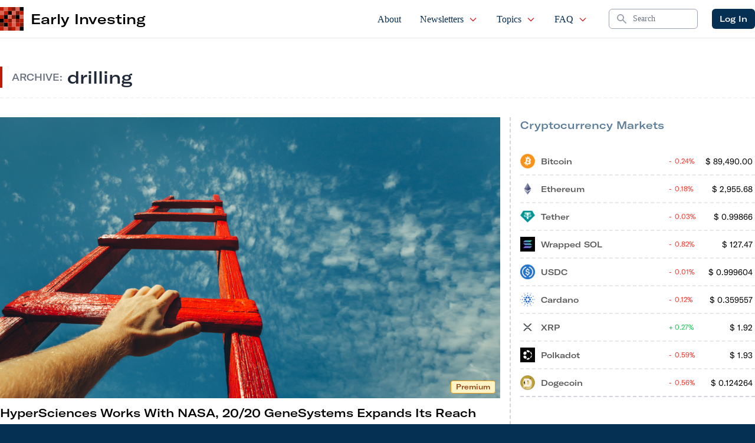

--- FILE ---
content_type: text/html; charset=UTF-8
request_url: https://d1nhdstutrcdcg.cloudfront.net/tag/drilling/
body_size: 13095
content:
 
    <!doctype html>
<!--[if lt IE 9]><html class="no-js no-svg ie lt-ie9 lt-ie8 lt-ie7" lang="en-US"> <![endif]-->
<!--[if IE 9]><html class="no-js no-svg ie ie9 lt-ie9 lt-ie8" lang="en-US"> <![endif]-->
<!--[if gt IE 9]><!--><html class="no-js no-svg" lang="en-US"> <!--<![endif]-->
<head>
    <meta charset="UTF-8"/>
    <meta name="description" content="Crowdfunding for Investors">
    <link rel="stylesheet" href="https://d1nhdstutrcdcg.cloudfront.net/wp-content/themes/earlyinvesting-redesign/style.css" type="text/css" media="screen"/>
    <meta http-equiv="Content-Type" content="text/html; charset=UTF-8"/>
    <meta http-equiv="X-UA-Compatible" content="IE=edge">
    <meta name="viewport" content="width=device-width, initial-scale=1">
    <link rel="icon" href="https://d1nhdstutrcdcg.cloudfront.net/wp-content/themes/earlyinvesting-redesign/templates/components/svgs/favicon.ico" type="image/x-icon"/>
    <link rel="author" href="https://d1nhdstutrcdcg.cloudfront.net/wp-content/themes/earlyinvesting-redesign/humans.txt"/>
    <link rel="pingback" href="https://d1nhdstutrcdcg.cloudfront.net/xmlrpc.php"/>
    <link rel="profile" href="http://gmpg.org/xfn/11">
    <meta name='robots' content='index, follow, max-image-preview:large, max-snippet:-1, max-video-preview:-1'/>
	<style>img:is([sizes="auto" i], [sizes^="auto," i]) {contain-intrinsic-size:3000px 1500px}</style>
	
	<!-- This site is optimized with the Yoast SEO Premium plugin v20.8 (Yoast SEO v23.1) - https://yoast.com/wordpress/plugins/seo/ -->
	<title>drilling Archives - Early Investing</title>
	<link rel="canonical" href="https://d1nhdstutrcdcg.cloudfront.net/tag/drilling/"/>
	<meta property="og:locale" content="en_US"/>
	<meta property="og:type" content="article"/>
	<meta property="og:title" content="drilling Archives"/>
	<meta property="og:url" content="https://d1nhdstutrcdcg.cloudfront.net/tag/drilling/"/>
	<meta property="og:site_name" content="Early Investing"/>
	<meta name="twitter:card" content="summary_large_image"/>
	<meta name="twitter:site" content="@Early1nvesting"/>
	<script type="application/ld+json" class="yoast-schema-graph">{"@context":"https://schema.org","@graph":[{"@type":"CollectionPage","@id":"https://d1nhdstutrcdcg.cloudfront.net/tag/drilling/","url":"https://d1nhdstutrcdcg.cloudfront.net/tag/drilling/","name":"drilling Archives - Early Investing","isPartOf":{"@id":"https://earlyinvesting.com/#website"},"primaryImageOfPage":{"@id":"https://d1nhdstutrcdcg.cloudfront.net/tag/drilling/#primaryimage"},"image":{"@id":"https://d1nhdstutrcdcg.cloudfront.net/tag/drilling/#primaryimage"},"thumbnailUrl":"https://d1nhdstutrcdcg.cloudfront.net/wp-content/uploads/2019/02/Climbing_Red_Ladder.jpg","breadcrumb":{"@id":"https://d1nhdstutrcdcg.cloudfront.net/tag/drilling/#breadcrumb"},"inLanguage":"en-US"},{"@type":"ImageObject","inLanguage":"en-US","@id":"https://d1nhdstutrcdcg.cloudfront.net/tag/drilling/#primaryimage","url":"https://d1nhdstutrcdcg.cloudfront.net/wp-content/uploads/2019/02/Climbing_Red_Ladder.jpg","contentUrl":"https://d1nhdstutrcdcg.cloudfront.net/wp-content/uploads/2019/02/Climbing_Red_Ladder.jpg","width":1000,"height":561},{"@type":"BreadcrumbList","@id":"https://d1nhdstutrcdcg.cloudfront.net/tag/drilling/#breadcrumb","itemListElement":[{"@type":"ListItem","position":1,"name":"Home","item":"https://earlyinvesting.com/"},{"@type":"ListItem","position":2,"name":"drilling"}]},{"@type":"WebSite","@id":"https://earlyinvesting.com/#website","url":"https://earlyinvesting.com/","name":"Early Investing","description":"Crowdfunding for Investors","publisher":{"@id":"https://earlyinvesting.com/#organization"},"potentialAction":[{"@type":"SearchAction","target":{"@type":"EntryPoint","urlTemplate":"https://earlyinvesting.com/?s={search_term_string}"},"query-input":"required name=search_term_string"}],"inLanguage":"en-US"},{"@type":"Organization","@id":"https://earlyinvesting.com/#organization","name":"Early Investing","url":"https://earlyinvesting.com/","logo":{"@type":"ImageObject","inLanguage":"en-US","@id":"https://earlyinvesting.com/#/schema/logo/image/","url":"https://earlyinvesting.com/wp-content/uploads/2017/04/early-investing-logo-290x72.jpg","contentUrl":"https://earlyinvesting.com/wp-content/uploads/2017/04/early-investing-logo-290x72.jpg","width":290,"height":72,"caption":"Early Investing"},"image":{"@id":"https://earlyinvesting.com/#/schema/logo/image/"},"sameAs":["https://www.facebook.com/Early1nvesting","https://x.com/Early1nvesting","https://www.linkedin.com/company/early-investing/"]}]}</script>
	<!-- / Yoast SEO Premium plugin. -->


<link rel='dns-prefetch' href='//cdnjs.cloudflare.com'/>
<link rel="alternate" type="application/rss+xml" title="Early Investing &raquo; drilling Tag Feed" href="https://d1nhdstutrcdcg.cloudfront.net/tag/drilling/feed/"/>
<script type="text/javascript">//<![CDATA[
window._wpemojiSettings={"baseUrl":"https:\/\/s.w.org\/images\/core\/emoji\/15.0.3\/72x72\/","ext":".png","svgUrl":"https:\/\/s.w.org\/images\/core\/emoji\/15.0.3\/svg\/","svgExt":".svg","source":{"concatemoji":"https:\/\/d1nhdstutrcdcg.cloudfront.net\/wp-includes\/js\/wp-emoji-release.min.js?ver=6.7.4"}};!function(i,n){var o,s,e;function c(e){try{var t={supportTests:e,timestamp:(new Date).valueOf()};sessionStorage.setItem(o,JSON.stringify(t))}catch(e){}}function p(e,t,n){e.clearRect(0,0,e.canvas.width,e.canvas.height),e.fillText(t,0,0);var t=new Uint32Array(e.getImageData(0,0,e.canvas.width,e.canvas.height).data),r=(e.clearRect(0,0,e.canvas.width,e.canvas.height),e.fillText(n,0,0),new Uint32Array(e.getImageData(0,0,e.canvas.width,e.canvas.height).data));return t.every(function(e,t){return e===r[t]})}function u(e,t,n){switch(t){case"flag":return n(e,"\ud83c\udff3\ufe0f\u200d\u26a7\ufe0f","\ud83c\udff3\ufe0f\u200b\u26a7\ufe0f")?!1:!n(e,"\ud83c\uddfa\ud83c\uddf3","\ud83c\uddfa\u200b\ud83c\uddf3")&&!n(e,"\ud83c\udff4\udb40\udc67\udb40\udc62\udb40\udc65\udb40\udc6e\udb40\udc67\udb40\udc7f","\ud83c\udff4\u200b\udb40\udc67\u200b\udb40\udc62\u200b\udb40\udc65\u200b\udb40\udc6e\u200b\udb40\udc67\u200b\udb40\udc7f");case"emoji":return!n(e,"\ud83d\udc26\u200d\u2b1b","\ud83d\udc26\u200b\u2b1b")}return!1}function f(e,t,n){var r="undefined"!=typeof WorkerGlobalScope&&self instanceof WorkerGlobalScope?new OffscreenCanvas(300,150):i.createElement("canvas"),a=r.getContext("2d",{willReadFrequently:!0}),o=(a.textBaseline="top",a.font="600 32px Arial",{});return e.forEach(function(e){o[e]=t(a,e,n)}),o}function t(e){var t=i.createElement("script");t.src=e,t.defer=!0,i.head.appendChild(t)}"undefined"!=typeof Promise&&(o="wpEmojiSettingsSupports",s=["flag","emoji"],n.supports={everything:!0,everythingExceptFlag:!0},e=new Promise(function(e){i.addEventListener("DOMContentLoaded",e,{once:!0})}),new Promise(function(t){var n=function(){try{var e=JSON.parse(sessionStorage.getItem(o));if("object"==typeof e&&"number"==typeof e.timestamp&&(new Date).valueOf()<e.timestamp+604800&&"object"==typeof e.supportTests)return e.supportTests}catch(e){}return null}();if(!n){if("undefined"!=typeof Worker&&"undefined"!=typeof OffscreenCanvas&&"undefined"!=typeof URL&&URL.createObjectURL&&"undefined"!=typeof Blob)try{var e="postMessage("+f.toString()+"("+[JSON.stringify(s),u.toString(),p.toString()].join(",")+"));",r=new Blob([e],{type:"text/javascript"}),a=new Worker(URL.createObjectURL(r),{name:"wpTestEmojiSupports"});return void(a.onmessage=function(e){c(n=e.data),a.terminate(),t(n)})}catch(e){}c(n=f(s,u,p))}t(n)}).then(function(e){for(var t in e)n.supports[t]=e[t],n.supports.everything=n.supports.everything&&n.supports[t],"flag"!==t&&(n.supports.everythingExceptFlag=n.supports.everythingExceptFlag&&n.supports[t]);n.supports.everythingExceptFlag=n.supports.everythingExceptFlag&&!n.supports.flag,n.DOMReady=!1,n.readyCallback=function(){n.DOMReady=!0}}).then(function(){return e}).then(function(){var e;n.supports.everything||(n.readyCallback(),(e=n.source||{}).concatemoji?t(e.concatemoji):e.wpemoji&&e.twemoji&&(t(e.twemoji),t(e.wpemoji)))}))}((window,document),window._wpemojiSettings);
//]]></script>
<link rel='stylesheet' id='mp-theme-css' href='https://d1nhdstutrcdcg.cloudfront.net/wp-content/plugins/memberpress/css/ui/theme.css?ver=1.11.10' type='text/css' media='all'/>
<style id='wp-emoji-styles-inline-css' type='text/css'>img.wp-smiley,img.emoji{display:inline!important;border:none!important;box-shadow:none!important;height:1em!important;width:1em!important;margin:0 .07em!important;vertical-align:-.1em!important;background:none!important;padding:0!important}</style>
<style id='classic-theme-styles-inline-css' type='text/css'>.wp-block-button__link{color:#fff;background-color:#32373c;border-radius:9999px;box-shadow:none;text-decoration:none;padding:calc(.667em + 2px) calc(1.333em + 2px);font-size:1.125em}.wp-block-file__button{background:#32373c;color:#fff;text-decoration:none}</style>
<style id='global-styles-inline-css' type='text/css'>:root{--wp--preset--aspect-ratio--square:1;--wp--preset--aspect-ratio--4-3: 4/3;--wp--preset--aspect-ratio--3-4: 3/4;--wp--preset--aspect-ratio--3-2: 3/2;--wp--preset--aspect-ratio--2-3: 2/3;--wp--preset--aspect-ratio--16-9: 16/9;--wp--preset--aspect-ratio--9-16: 9/16;--wp--preset--color--black:#000;--wp--preset--color--cyan-bluish-gray:#abb8c3;--wp--preset--color--white:#fff;--wp--preset--color--pale-pink:#f78da7;--wp--preset--color--vivid-red:#cf2e2e;--wp--preset--color--luminous-vivid-orange:#ff6900;--wp--preset--color--luminous-vivid-amber:#fcb900;--wp--preset--color--light-green-cyan:#7bdcb5;--wp--preset--color--vivid-green-cyan:#00d084;--wp--preset--color--pale-cyan-blue:#8ed1fc;--wp--preset--color--vivid-cyan-blue:#0693e3;--wp--preset--color--vivid-purple:#9b51e0;--wp--preset--gradient--vivid-cyan-blue-to-vivid-purple:linear-gradient(135deg,rgba(6,147,227,1) 0%,#9b51e0 100%);--wp--preset--gradient--light-green-cyan-to-vivid-green-cyan:linear-gradient(135deg,#7adcb4 0%,#00d082 100%);--wp--preset--gradient--luminous-vivid-amber-to-luminous-vivid-orange:linear-gradient(135deg,rgba(252,185,0,1) 0%,rgba(255,105,0,1) 100%);--wp--preset--gradient--luminous-vivid-orange-to-vivid-red:linear-gradient(135deg,rgba(255,105,0,1) 0%,#cf2e2e 100%);--wp--preset--gradient--very-light-gray-to-cyan-bluish-gray:linear-gradient(135deg,#eee 0%,#a9b8c3 100%);--wp--preset--gradient--cool-to-warm-spectrum:linear-gradient(135deg,#4aeadc 0%,#9778d1 20%,#cf2aba 40%,#ee2c82 60%,#fb6962 80%,#fef84c 100%);--wp--preset--gradient--blush-light-purple:linear-gradient(135deg,#ffceec 0%,#9896f0 100%);--wp--preset--gradient--blush-bordeaux:linear-gradient(135deg,#fecda5 0%,#fe2d2d 50%,#6b003e 100%);--wp--preset--gradient--luminous-dusk:linear-gradient(135deg,#ffcb70 0%,#c751c0 50%,#4158d0 100%);--wp--preset--gradient--pale-ocean:linear-gradient(135deg,#fff5cb 0%,#b6e3d4 50%,#33a7b5 100%);--wp--preset--gradient--electric-grass:linear-gradient(135deg,#caf880 0%,#71ce7e 100%);--wp--preset--gradient--midnight:linear-gradient(135deg,#020381 0%,#2874fc 100%);--wp--preset--font-size--small:13px;--wp--preset--font-size--medium:20px;--wp--preset--font-size--large:36px;--wp--preset--font-size--x-large:42px;--wp--preset--spacing--20:.44rem;--wp--preset--spacing--30:.67rem;--wp--preset--spacing--40:1rem;--wp--preset--spacing--50:1.5rem;--wp--preset--spacing--60:2.25rem;--wp--preset--spacing--70:3.38rem;--wp--preset--spacing--80:5.06rem;--wp--preset--shadow--natural:6px 6px 9px rgba(0,0,0,.2);--wp--preset--shadow--deep:12px 12px 50px rgba(0,0,0,.4);--wp--preset--shadow--sharp:6px 6px 0 rgba(0,0,0,.2);--wp--preset--shadow--outlined:6px 6px 0 -3px rgba(255,255,255,1) , 6px 6px rgba(0,0,0,1);--wp--preset--shadow--crisp:6px 6px 0 rgba(0,0,0,1)}:where(.is-layout-flex){gap:.5em}:where(.is-layout-grid){gap:.5em}body .is-layout-flex{display:flex}.is-layout-flex{flex-wrap:wrap;align-items:center}.is-layout-flex > :is(*, div){margin:0}body .is-layout-grid{display:grid}.is-layout-grid > :is(*, div){margin:0}:where(.wp-block-columns.is-layout-flex){gap:2em}:where(.wp-block-columns.is-layout-grid){gap:2em}:where(.wp-block-post-template.is-layout-flex){gap:1.25em}:where(.wp-block-post-template.is-layout-grid){gap:1.25em}.has-black-color{color:var(--wp--preset--color--black)!important}.has-cyan-bluish-gray-color{color:var(--wp--preset--color--cyan-bluish-gray)!important}.has-white-color{color:var(--wp--preset--color--white)!important}.has-pale-pink-color{color:var(--wp--preset--color--pale-pink)!important}.has-vivid-red-color{color:var(--wp--preset--color--vivid-red)!important}.has-luminous-vivid-orange-color{color:var(--wp--preset--color--luminous-vivid-orange)!important}.has-luminous-vivid-amber-color{color:var(--wp--preset--color--luminous-vivid-amber)!important}.has-light-green-cyan-color{color:var(--wp--preset--color--light-green-cyan)!important}.has-vivid-green-cyan-color{color:var(--wp--preset--color--vivid-green-cyan)!important}.has-pale-cyan-blue-color{color:var(--wp--preset--color--pale-cyan-blue)!important}.has-vivid-cyan-blue-color{color:var(--wp--preset--color--vivid-cyan-blue)!important}.has-vivid-purple-color{color:var(--wp--preset--color--vivid-purple)!important}.has-black-background-color{background-color:var(--wp--preset--color--black)!important}.has-cyan-bluish-gray-background-color{background-color:var(--wp--preset--color--cyan-bluish-gray)!important}.has-white-background-color{background-color:var(--wp--preset--color--white)!important}.has-pale-pink-background-color{background-color:var(--wp--preset--color--pale-pink)!important}.has-vivid-red-background-color{background-color:var(--wp--preset--color--vivid-red)!important}.has-luminous-vivid-orange-background-color{background-color:var(--wp--preset--color--luminous-vivid-orange)!important}.has-luminous-vivid-amber-background-color{background-color:var(--wp--preset--color--luminous-vivid-amber)!important}.has-light-green-cyan-background-color{background-color:var(--wp--preset--color--light-green-cyan)!important}.has-vivid-green-cyan-background-color{background-color:var(--wp--preset--color--vivid-green-cyan)!important}.has-pale-cyan-blue-background-color{background-color:var(--wp--preset--color--pale-cyan-blue)!important}.has-vivid-cyan-blue-background-color{background-color:var(--wp--preset--color--vivid-cyan-blue)!important}.has-vivid-purple-background-color{background-color:var(--wp--preset--color--vivid-purple)!important}.has-black-border-color{border-color:var(--wp--preset--color--black)!important}.has-cyan-bluish-gray-border-color{border-color:var(--wp--preset--color--cyan-bluish-gray)!important}.has-white-border-color{border-color:var(--wp--preset--color--white)!important}.has-pale-pink-border-color{border-color:var(--wp--preset--color--pale-pink)!important}.has-vivid-red-border-color{border-color:var(--wp--preset--color--vivid-red)!important}.has-luminous-vivid-orange-border-color{border-color:var(--wp--preset--color--luminous-vivid-orange)!important}.has-luminous-vivid-amber-border-color{border-color:var(--wp--preset--color--luminous-vivid-amber)!important}.has-light-green-cyan-border-color{border-color:var(--wp--preset--color--light-green-cyan)!important}.has-vivid-green-cyan-border-color{border-color:var(--wp--preset--color--vivid-green-cyan)!important}.has-pale-cyan-blue-border-color{border-color:var(--wp--preset--color--pale-cyan-blue)!important}.has-vivid-cyan-blue-border-color{border-color:var(--wp--preset--color--vivid-cyan-blue)!important}.has-vivid-purple-border-color{border-color:var(--wp--preset--color--vivid-purple)!important}.has-vivid-cyan-blue-to-vivid-purple-gradient-background{background:var(--wp--preset--gradient--vivid-cyan-blue-to-vivid-purple)!important}.has-light-green-cyan-to-vivid-green-cyan-gradient-background{background:var(--wp--preset--gradient--light-green-cyan-to-vivid-green-cyan)!important}.has-luminous-vivid-amber-to-luminous-vivid-orange-gradient-background{background:var(--wp--preset--gradient--luminous-vivid-amber-to-luminous-vivid-orange)!important}.has-luminous-vivid-orange-to-vivid-red-gradient-background{background:var(--wp--preset--gradient--luminous-vivid-orange-to-vivid-red)!important}.has-very-light-gray-to-cyan-bluish-gray-gradient-background{background:var(--wp--preset--gradient--very-light-gray-to-cyan-bluish-gray)!important}.has-cool-to-warm-spectrum-gradient-background{background:var(--wp--preset--gradient--cool-to-warm-spectrum)!important}.has-blush-light-purple-gradient-background{background:var(--wp--preset--gradient--blush-light-purple)!important}.has-blush-bordeaux-gradient-background{background:var(--wp--preset--gradient--blush-bordeaux)!important}.has-luminous-dusk-gradient-background{background:var(--wp--preset--gradient--luminous-dusk)!important}.has-pale-ocean-gradient-background{background:var(--wp--preset--gradient--pale-ocean)!important}.has-electric-grass-gradient-background{background:var(--wp--preset--gradient--electric-grass)!important}.has-midnight-gradient-background{background:var(--wp--preset--gradient--midnight)!important}.has-small-font-size{font-size:var(--wp--preset--font-size--small)!important}.has-medium-font-size{font-size:var(--wp--preset--font-size--medium)!important}.has-large-font-size{font-size:var(--wp--preset--font-size--large)!important}.has-x-large-font-size{font-size:var(--wp--preset--font-size--x-large)!important}:where(.wp-block-post-template.is-layout-flex){gap:1.25em}:where(.wp-block-post-template.is-layout-grid){gap:1.25em}:where(.wp-block-columns.is-layout-flex){gap:2em}:where(.wp-block-columns.is-layout-grid){gap:2em}:root :where(.wp-block-pullquote){font-size:1.5em;line-height:1.6}</style>
<link rel='stylesheet' id='tailpress-css' href='https://d1nhdstutrcdcg.cloudfront.net/wp-content/themes/earlyinvesting-redesign/assets/css/app.css?id=7e73da27683c72cf7456&#038;ver=1.0' type='text/css' media='all'/>
<link rel='stylesheet' id='main_css-css' href='https://d1nhdstutrcdcg.cloudfront.net/wp-content/plugins/customer-service-portal/dist/css/main.1b424fd76aac91ef01f5.min.css?ver=6.7.4' type='text/css' media='all'/>
<link rel='stylesheet' id='mcw-crypto-css' href='https://d1nhdstutrcdcg.cloudfront.net/wp-content/plugins/massive-cryptocurrency-widgets/assets/public/css/style.css?ver=3.2.6' type='text/css' media='all'/>
<link rel='stylesheet' id='mcw-crypto-select-css' href='https://d1nhdstutrcdcg.cloudfront.net/wp-content/plugins/massive-cryptocurrency-widgets/assets/public/css/selectize.custom.css?ver=3.2.6' type='text/css' media='all'/>
<link rel='stylesheet' id='mcw-crypto-datatable-css' href='https://d1nhdstutrcdcg.cloudfront.net/wp-content/plugins/massive-cryptocurrency-widgets/assets/public/css/jquery.dataTables.min.css?ver=1.10.16' type='text/css' media='all'/>
<script type="text/javascript" src="https://d1nhdstutrcdcg.cloudfront.net/wp-includes/js/jquery/jquery.min.js?ver=3.7.1" id="jquery-core-js"></script>
<script type="text/javascript" src="https://d1nhdstutrcdcg.cloudfront.net/wp-includes/js/jquery/jquery-migrate.min.js?ver=3.4.1" id="jquery-migrate-js"></script>
<link rel="EditURI" type="application/rsd+xml" title="RSD" href="https://d1nhdstutrcdcg.cloudfront.net/xmlrpc.php?rsd"/>
<link rel="icon" href="https://d1nhdstutrcdcg.cloudfront.net/wp-content/uploads/2021/12/EI_favicon-150x150.ico" sizes="32x32"/>
<link rel="icon" href="https://d1nhdstutrcdcg.cloudfront.net/wp-content/uploads/2021/12/EI_favicon.ico" sizes="192x192"/>
<link rel="apple-touch-icon" href="https://d1nhdstutrcdcg.cloudfront.net/wp-content/uploads/2021/12/EI_favicon.ico"/>
<meta name="msapplication-TileImage" content="https://d1nhdstutrcdcg.cloudfront.net/wp-content/uploads/2021/12/EI_favicon.ico"/>

<!-- BEGIN GAINWP v5.4.6 Universal Analytics - https://intelligencewp.com/google-analytics-in-wordpress/ -->
<script>(function(i,s,o,g,r,a,m){i['GoogleAnalyticsObject']=r;i[r]=i[r]||function(){(i[r].q=i[r].q||[]).push(arguments)},i[r].l=1*new Date();a=s.createElement(o),m=s.getElementsByTagName(o)[0];a.async=1;a.src=g;m.parentNode.insertBefore(a,m)})(window,document,'script','https://www.google-analytics.com/analytics.js','ga');ga('create','UA-167434055-1','auto');ga('send','pageview');</script>
<!-- END GAINWP Universal Analytics -->


        
    
        <script type="text/javascript">(function(f,b){if(!b.__SV){var e,g,i,h;window.mixpanel=b;b._i=[];b.init=function(e,f,c){function g(a,d){var b=d.split(".");2==b.length&&(a=a[b[0]],d=b[1]);a[d]=function(){a.push([d].concat(Array.prototype.slice.call(arguments,0)))}}var a=b;"undefined"!==typeof c?a=b[c]=[]:c="mixpanel";a.people=a.people||[];a.toString=function(a){var d="mixpanel";"mixpanel"!==c&&(d+="."+c);a||(d+=" (stub)");return d};a.people.toString=function(){return a.toString(1)+".people (stub)"};i="disable time_event track track_pageview track_links track_forms track_with_groups add_group set_group remove_group register register_once alias unregister identify name_tag set_config reset opt_in_tracking opt_out_tracking has_opted_in_tracking has_opted_out_tracking clear_opt_in_out_tracking start_batch_senders people.set people.set_once people.unset people.increment people.append people.union people.track_charge people.clear_charges people.delete_user people.remove".split(" ");for(h=0;h<i.length;h++)g(a,i[h]);var j="set set_once union unset remove delete".split(" ");a.get_group=function(){function b(c){d[c]=function(){call2_args=arguments;call2=[c].concat(Array.prototype.slice.call(call2_args,0));a.push([e,call2])}}for(var d={},e=["get_group"].concat(Array.prototype.slice.call(arguments,0)),c=0;c<j.length;c++)b(j[c]);return d};b._i.push([e,f,c])};b.__SV=1.2;e=f.createElement("script");e.type="text/javascript";e.async=!0;e.src="undefined"!==typeof MIXPANEL_CUSTOM_LIB_URL?MIXPANEL_CUSTOM_LIB_URL:"file:"===f.location.protocol&&"//cdn.mxpnl.com/libs/mixpanel-2-latest.min.js".match(/^\/\//)?"https://cdn.mxpnl.com/libs/mixpanel-2-latest.min.js":"//cdn.mxpnl.com/libs/mixpanel-2-latest.min.js";g=f.getElementsByTagName("script")[0];g.parentNode.insertBefore(e,g)}})(document,window.mixpanel||[]);mixpanel.init('3647a73c353d1139e382e696c9935a82',{debug:false});</script>
  
    
        <script>var userAgentBotTest=navigator.userAgent;mixpanel.register({"User Agent":userAgentBotTest});if(/bot/i.test(userAgentBotTest)||/crawler/i.test(userAgentBotTest)||/spider/i.test(userAgentBotTest)||/lighthouse/i.test(userAgentBotTest)){mixpanel.register({"$ignore":true});}</script>

       
 
</head>
    
    <body class="archive tag tag-drilling tag-5093 bg-primary" data-template="base.twig">
                <div id="mainContent" class="overflow-x-hidden content-wrapper">
                        <header x-data="{ scrollAtTop: true }" :class="{ 'fixed top-0': !scrollAtTop }" class="z-50 w-full transition-all duration-200 bg-white border-b border-gray-200 main-header" @scroll.window="scrollAtTop = (window.pageYOffset > 5) ? false : true">

        <div x-data="{ showMenu: false }" class="">
        <nav class="px-2 mx-auto max-w-7xl md:px-4 xl:px-0">
            <div class="flex justify-between h-16">
                <div class="flex px-2 lg:px-0">
                                        <div id="siteBrand" class="flex items-center flex-shrink-0 Site-brand">
    <div class="md:hidden">
        <a href="https://d1nhdstutrcdcg.cloudfront.net" class="flex space-x-3">
            <img class="block w-auto h-8 " src="https://d1nhdstutrcdcg.cloudfront.net/wp-content/themes/earlyinvesting-redesign/templates/components/svgs/inc-icon-logo.svg" alt="">
            <h2 class="font-sans text-2xl lg:hidden">EI</h2>
        </a>
    </div>
    <div class="hidden md:block">
        <a href="https://d1nhdstutrcdcg.cloudfront.net" class="flex items-center space-x-3">
            <img class="w-10 h-10" src="https://d1nhdstutrcdcg.cloudfront.net/wp-content/themes/earlyinvesting-redesign/templates/components/svgs/inc-icon-logo.svg" alt="">
            <h2 class="font-sans text-2xl">Early Investing</h2>
        </a>
    </div>
    
</div>                    
                </div>
                <div class="flex justify-end flex-1 px-2 space-x-8 xl:ml-6">
                                        <ul id="siteMainNavigation" class="hidden space-x-2 font-serif lg:ml-6 lg:flex xl:space-x-6">
    <!-- Current: "border-indigo-500 text-gray-900", Default: "border-transparent text-gray-500 hover:border-gray-300 hover:text-gray-700" -->
                        <li class=" menu-item menu-item-type-post_type menu-item-object-page menu-item-30 flex group relative">
                <a href="https://d1nhdstutrcdcg.cloudfront.net/about/" class="inline-flex items-center px-1 pt-1 text-base font-medium  border-b-2 border-transparent  hover:text-secondary
                 text-primary " target="">
                    About

                                    </a>

                            </li>
                    <li class=" menu-item menu-item-type-custom menu-item-object-custom menu-item-20109 menu-item-has-children flex group relative">
                <a href="#" class="inline-flex items-center px-1 pt-1 text-base font-medium  border-b-2 border-transparent  hover:text-secondary
                 text-primary " target="">
                    Newsletters

                                            <svg xmlns="http://www.w3.org/2000/svg" class="w-4 h-4 ml-2 text-red-600" fill="none" viewBox="0 0 24 24" stroke="currentColor">
                        <path stroke-linecap="round" stroke-linejoin="round" stroke-width="2" d="M19 9l-7 7-7-7"/>
                        </svg>
                                    </a>

                                    <ul class="absolute left-0 z-50 hidden h-auto pb-2 -mt-px overflow-hidden bg-white border border-t-0 border-gray-200 rounded-b-sm shadow-md group-hover:block top-full">
                                                    <li class="px-2">
                                <a href="https://d1nhdstutrcdcg.cloudfront.net/category/early-investing/" class="block px-3 py-1 text-gray-600 border border-transparent rounded whitespace-nowrap hover:bg-gray-100 hover:text-gray-900 hover:border-gray-200">Early Investing</a>
                            </li>
                                                    <li class="px-2">
                                <a href="https://d1nhdstutrcdcg.cloudfront.net/category/first-stage-investor/" class="block px-3 py-1 text-gray-600 border border-transparent rounded whitespace-nowrap hover:bg-gray-100 hover:text-gray-900 hover:border-gray-200">First Stage Investor</a>
                            </li>
                                                    <li class="px-2">
                                <a href="https://d1nhdstutrcdcg.cloudfront.net/category/crypto-asset-strategies/" class="block px-3 py-1 text-gray-600 border border-transparent rounded whitespace-nowrap hover:bg-gray-100 hover:text-gray-900 hover:border-gray-200">Crypto Asset Strategies</a>
                            </li>
                                                    <li class="px-2">
                                <a href="https://d1nhdstutrcdcg.cloudfront.net/category/pre-ipo-profits/" class="block px-3 py-1 text-gray-600 border border-transparent rounded whitespace-nowrap hover:bg-gray-100 hover:text-gray-900 hover:border-gray-200">Pre-IPO Profits</a>
                            </li>
                                            </ul>
                            </li>
                    <li class=" menu-item menu-item-type-post_type menu-item-object-page current_page_parent menu-item-6132 menu-item-has-children flex group relative">
                <a href="https://d1nhdstutrcdcg.cloudfront.net/articles/" class="inline-flex items-center px-1 pt-1 text-base font-medium  border-b-2 border-transparent  hover:text-secondary
                 text-primary " target="">
                    Topics

                                            <svg xmlns="http://www.w3.org/2000/svg" class="w-4 h-4 ml-2 text-red-600" fill="none" viewBox="0 0 24 24" stroke="currentColor">
                        <path stroke-linecap="round" stroke-linejoin="round" stroke-width="2" d="M19 9l-7 7-7-7"/>
                        </svg>
                                    </a>

                                    <ul class="absolute left-0 z-50 hidden h-auto pb-2 -mt-px overflow-hidden bg-white border border-t-0 border-gray-200 rounded-b-sm shadow-md group-hover:block top-full">
                                                    <li class="px-2">
                                <a href="https://d1nhdstutrcdcg.cloudfront.net/category/startup-investor/" class="block px-3 py-1 text-gray-600 border border-transparent rounded whitespace-nowrap hover:bg-gray-100 hover:text-gray-900 hover:border-gray-200">Startup Investor</a>
                            </li>
                                                    <li class="px-2">
                                <a href="https://d1nhdstutrcdcg.cloudfront.net/category/cryptocurrency/" class="block px-3 py-1 text-gray-600 border border-transparent rounded whitespace-nowrap hover:bg-gray-100 hover:text-gray-900 hover:border-gray-200">Cryptocurrency</a>
                            </li>
                                                    <li class="px-2">
                                <a href="https://d1nhdstutrcdcg.cloudfront.net/category/cannabis/" class="block px-3 py-1 text-gray-600 border border-transparent rounded whitespace-nowrap hover:bg-gray-100 hover:text-gray-900 hover:border-gray-200">Cannabis</a>
                            </li>
                                                    <li class="px-2">
                                <a href="https://d1nhdstutrcdcg.cloudfront.net/category/uncategorized/" class="block px-3 py-1 text-gray-600 border border-transparent rounded whitespace-nowrap hover:bg-gray-100 hover:text-gray-900 hover:border-gray-200">Other</a>
                            </li>
                                            </ul>
                            </li>
                    <li class=" menu-item menu-item-type-post_type menu-item-object-page menu-item-29 menu-item-has-children flex group relative">
                <a href="https://d1nhdstutrcdcg.cloudfront.net/faq/" class="inline-flex items-center px-1 pt-1 text-base font-medium  border-b-2 border-transparent  hover:text-secondary
                 text-primary " target="">
                    FAQ

                                            <svg xmlns="http://www.w3.org/2000/svg" class="w-4 h-4 ml-2 text-red-600" fill="none" viewBox="0 0 24 24" stroke="currentColor">
                        <path stroke-linecap="round" stroke-linejoin="round" stroke-width="2" d="M19 9l-7 7-7-7"/>
                        </svg>
                                    </a>

                                    <ul class="absolute left-0 z-50 hidden h-auto pb-2 -mt-px overflow-hidden bg-white border border-t-0 border-gray-200 rounded-b-sm shadow-md group-hover:block top-full">
                                                    <li class="px-2">
                                <a href="https://d1nhdstutrcdcg.cloudfront.net/about/whitelist-early-investing/" class="block px-3 py-1 text-gray-600 border border-transparent rounded whitespace-nowrap hover:bg-gray-100 hover:text-gray-900 hover:border-gray-200">Whitelist</a>
                            </li>
                                            </ul>
                            </li>
            </ul>                    
                    <div class="flex items-center lg:w-1/5 xl:w-1/6">
                                                <form role="search" method="get" id="searchform" class="search-form" action="https://d1nhdstutrcdcg.cloudfront.net" id="searchContainer" class="w-full search-container">
    <label for="searchform" class="sr-only">Search</label>
    <div class="relative">
        <div class="absolute inset-y-0 left-0 flex items-center pl-3 pointer-events-none">
            <!-- Heroicon name: solid/search -->
            <svg class="w-5 h-5 text-gray-400" xmlns="http://www.w3.org/2000/svg" viewbox="0 0 20 20" fill="currentColor" aria-hidden="true">
                <path fill-rule="evenodd" d="M8 4a4 4 0 100 8 4 4 0 000-8zM2 8a6 6 0 1110.89 3.476l4.817 4.817a1 1 0 01-1.414 1.414l-4.816-4.816A6 6 0 012 8z" clip-rule="evenodd"/>
            </svg>
        </div>
        <input id="searchBar" name="s" value="" class="block w-full py-1.5 pl-10 pr-3 font-serif leading-5 placeholder-gray-500 bg-white border border-gray-400 rounded-md focus:outline-none focus:placeholder-gray-400 focus:ring-1 focus:ring-indigo-500 focus:border-indigo-500 sm:text-sm" placeholder="Search" type="search">
    </div>
</form>                    </div>
                </div>
                <div class="flex items-center lg:hidden">
                    <!-- Mobile menu button -->
                    <button @click="showMenu = !showMenu" type="button" class="inline-flex items-center justify-center p-2 text-gray-400 rounded-md hover:text-gray-500 hover:bg-gray-100 focus:outline-none focus:ring-2 focus:ring-inset focus:ring-indigo-500" aria-controls="mobile-menu" aria-expanded="false">
    <span class="sr-only">Open main menu</span>
    <!--
        Icon when menu is closed
    -->
    <svg x-state:on="Menu open" x-state:off="Menu closed" :class="{ 'hidden': showMenu, 'block': !showMenu }" class="block w-6 h-6" xmlns="http://www.w3.org/2000/svg" fill="none" viewbox="0 0 24 24" stroke="currentColor" aria-hidden="true">
        <path stroke-linecap="round" stroke-linejoin="round" stroke-width="2" d="M4 6h16M4 12h16M4 18h16"/>
    </svg>
    <!--
        Icon when menu is open.
        Heroicon name: outline/x
    -->
    <svg x-state:on="Menu open" x-state:off="Menu closed" :class="{ 'hidden': !showMenu, 'block': showMenu }" class="hidden w-6 h-6" xmlns="http://www.w3.org/2000/svg" fill="none" viewbox="0 0 24 24" stroke="currentColor" aria-hidden="true">
        <path stroke-linecap="round" stroke-linejoin="round" stroke-width="2" d="M6 18L18 6M6 6l12 12"/>
    </svg>
</button>                </div>
                <div class="hidden xl:ml-4 lg:flex lg:items-center lg:space-x-3">
                                                                <a href="https://d1nhdstutrcdcg.cloudfront.net/login" class="inline-flex items-center px-3 py-2 text-sm font-medium leading-4 text-white border border-transparent rounded-md shadow-sm bg-primary hover:bg-secondary focus:outline-none focus:ring-2 focus:ring-offset-2 focus:ring-indigo-500">Log In</a>

                                                                
                </div>
            </div>
        </nav>

    <!-- Mobile menu, show/hide based on menu state. -->
    <div id="mobileMenu" x-description="Mobile menu, toggle classes based on menu state." x-state:on="Menu open" x-state:off="Menu Closed" :class="{ 'block': showMenu, 'hidden': !showMenu }" class="lg:hidden" x-cloak>
    <div class="pt-2 pb-3 space-y-1">

                    <ul clas="">
                                                                    <li class="relative border-b border-gray-200">
                        <a href="https://d1nhdstutrcdcg.cloudfront.net/about/" class="block py-2 px-3 md:px-10 text-base font-medium text-gray-600 border-l-4 border-transparent hover:bg-gray-50 hover:border-gray-300 hover:text-gray-800
                        ">
                            About
                        </a>
                    </li> 
                                  
                                                <li x-data="{ openDrop2: false }" class="relative border-b border-gray-200">
                    
                        <a @click.prevent="openDrop2 = !openDrop2" href="#" class="flex items-center justify-between  py-2 px-3 md:px-10 text-base font-medium text-gray-600 border-l-4 border-transparent hover:bg-gray-50 hover:border-gray-300 hover:text-gray-800
                        ">
                            Newsletters

                            
                            <svg xmlns="http://www.w3.org/2000/svg" class="w-4 h-4 ml-2 text-red-600" fill="none" viewBox="0 0 24 24" stroke="currentColor">
                            <path stroke-linecap="round" stroke-linejoin="round" stroke-width="2" d="M19 9l-7 7-7-7"/>
                            </svg>
                        </a>
                        
                                                <ul x-show="openDrop2" class="h-auto overflow-hidden bg-gray-100">
                                                        <li class="relative px-8 border-b border-gray-200 md:px-12 last:border-0">
                                <a href="https://d1nhdstutrcdcg.cloudfront.net/category/early-investing/" class="block px-3 py-2 text-primary whitespace-nowrap">Early Investing</a>
                            </li>
                                                        <li class="relative px-8 border-b border-gray-200 md:px-12 last:border-0">
                                <a href="https://d1nhdstutrcdcg.cloudfront.net/category/first-stage-investor/" class="block px-3 py-2 text-primary whitespace-nowrap">First Stage Investor</a>
                            </li>
                                                        <li class="relative px-8 border-b border-gray-200 md:px-12 last:border-0">
                                <a href="https://d1nhdstutrcdcg.cloudfront.net/category/crypto-asset-strategies/" class="block px-3 py-2 text-primary whitespace-nowrap">Crypto Asset Strategies</a>
                            </li>
                                                        <li class="relative px-8 border-b border-gray-200 md:px-12 last:border-0">
                                <a href="https://d1nhdstutrcdcg.cloudfront.net/category/pre-ipo-profits/" class="block px-3 py-2 text-primary whitespace-nowrap">Pre-IPO Profits</a>
                            </li>
                                                        
                        </ul>
                        
                    </li>
                                  
                                                <li x-data="{ openDrop3: false }" class="relative border-b border-gray-200">
                    
                        <a @click.prevent="openDrop3 = !openDrop3" href="#" class="flex items-center justify-between  py-2 px-3 md:px-10 text-base font-medium text-gray-600 border-l-4 border-transparent hover:bg-gray-50 hover:border-gray-300 hover:text-gray-800
                        ">
                            Topics

                            
                            <svg xmlns="http://www.w3.org/2000/svg" class="w-4 h-4 ml-2 text-red-600" fill="none" viewBox="0 0 24 24" stroke="currentColor">
                            <path stroke-linecap="round" stroke-linejoin="round" stroke-width="2" d="M19 9l-7 7-7-7"/>
                            </svg>
                        </a>
                        
                                                <ul x-show="openDrop3" class="h-auto overflow-hidden bg-gray-100">
                                                        <li class="relative px-8 border-b border-gray-200 md:px-12 last:border-0">
                                <a href="https://d1nhdstutrcdcg.cloudfront.net/category/startup-investor/" class="block px-3 py-2 text-primary whitespace-nowrap">Startup Investor</a>
                            </li>
                                                        <li class="relative px-8 border-b border-gray-200 md:px-12 last:border-0">
                                <a href="https://d1nhdstutrcdcg.cloudfront.net/category/cryptocurrency/" class="block px-3 py-2 text-primary whitespace-nowrap">Cryptocurrency</a>
                            </li>
                                                        <li class="relative px-8 border-b border-gray-200 md:px-12 last:border-0">
                                <a href="https://d1nhdstutrcdcg.cloudfront.net/category/cannabis/" class="block px-3 py-2 text-primary whitespace-nowrap">Cannabis</a>
                            </li>
                                                        <li class="relative px-8 border-b border-gray-200 md:px-12 last:border-0">
                                <a href="https://d1nhdstutrcdcg.cloudfront.net/category/uncategorized/" class="block px-3 py-2 text-primary whitespace-nowrap">Other</a>
                            </li>
                                                        
                        </ul>
                        
                    </li>
                                  
                                                                    <li class="relative border-b border-gray-200">
                        <a href="https://d1nhdstutrcdcg.cloudfront.net/faq/" class="block py-2 px-3 md:px-10 text-base font-medium text-gray-600 border-l-4 border-transparent hover:bg-gray-50 hover:border-gray-300 hover:text-gray-800
                        ">
                            FAQ
                        </a>
                    </li> 
                                  
                                    <li class="relative border-b border-gray-200">
                <a href="https://d1nhdstutrcdcg.cloudfront.net/disclaimer/" class="block py-2 px-3 md:px-10 text-base font-medium text-gray-600 border-l-4 border-transparent hover:bg-gray-50 hover:border-gray-300 hover:text-gray-800
                ">
                    Disclaimer  
                </a>
            </li>
            <li class="relative border-b border-gray-200">
                <a href="https://d1nhdstutrcdcg.cloudfront.net/privacy-policy/" class="block py-2 px-3 md:px-10 text-base font-medium text-gray-600 border-l-4 border-transparent hover:bg-gray-50 hover:border-gray-300 hover:text-gray-800
                ">
                    Privacy Policy  
                </a>
            </li>
            <li class="relative border-b border-gray-200">
                <a href="https://d1nhdstutrcdcg.cloudfront.net/terms-and-conditions/" class="block py-2 px-3 md:px-10 text-base font-medium text-gray-600 border-l-4 border-transparent hover:bg-gray-50 hover:border-gray-300 hover:text-gray-800
                ">
                    Terms & Conditions  
                </a>
            </li>
                            </ul>
        
    </div>
    <div class="pt-4 pb-3">
        
        <div class="px-4 mt-3 space-y-1">
                            <div class="flex gap-4">
                    <div class="w-1/2">
                        <a href="https://d1nhdstutrcdcg.cloudfront.net/login/" class="block px-4 py-4 text-sm font-medium leading-4 text-center border rounded border-primary text-primary hover:bg-secondary hover:border-secondary hover:text-white">Log In</a>
                    </div>
                    <div class="w-1/2">
                        <a href="https://d1nhdstutrcdcg.cloudfront.net/sign-up/" class="block px-4 py-4 text-sm font-medium leading-4 text-center text-white border rounded bg-primary border-primary hover:bg-secondary hover:border-secondary">Sign Up</a>
                    </div>
                </div>
                

                
                    </div>
        
    </div>
</div>
    </div>


</header>
            <div id="mainBody" class="bg-white">
                
	
	<div id="page-archive-" class=" content-wrapper">
		<div class="pb-20 archives-container">
			
									
					<div class="px-4 md:px-8 xl:px-0">
					
												<div class="max-w-3xl pt-12 pb-4 mx-auto border-b-2 border-gray-100 border-dashed lg:max-w-7xl archive-title">
    <div class="flex items-center justify-between">
        <h2 class="pl-4 text-2xl border-l-4 md:text-3xl md:space-x-2 md:items-center md:flex border-secondary">
            <span class="block text-xs text-gray-500 uppercase md:text-base">Archive:</span>
            <span class="block text-gray-800">drilling</span>
        </h2>
            </div>
</div>						
						<div class="max-w-3xl pt-8 mx-auto divide-gray-300 lg:divide-x-2 lg:divide-dashed lg:max-w-7xl">

							<section class="relative space-y-8">
							
																
    <div class="space-y-8 divide-gray-300 lg:space-y-0 lg:grid xl:grid-cols-12 gap-x-4 gap-y-10 xl:divide-x-2 lg:divide-dashed">
        <section class="col-span-12 xl:col-span-8">
                                                                                            
                <div id="cardArticle-12769-1" class="space-y-3 card-article card-article-12769">
    <figure class="relative bg-gray-100 bg-center bg-no-repeat bg-cover aspect-w-16 aspect-h-9" style="background-image:url(\ https://d1nhdstutrcdcg.cloudfront.net/wp-content/uploads/2019/02/Climbing_Red_Ladder.jpg\ )">
        <div class="absolute top-0 left-0">

            
                        
                        <figcaption class="absolute bottom-0 right-0 p-2">
                <span class="inline-flex items-center px-2 py-0.5 rounded text-xs font-medium border border-yellow-500 bg-yellow-100 text-yellow-800" aria-label="Premium Required Article">
                    Premium
                </span>
                </figcaption>
        
            
        </div>
    </figure>

    <div class="leading-none card-title">
        <h3 class="text-xl leading-tight line-clamp-2 md:h-14">
            <a href="https://d1nhdstutrcdcg.cloudfront.net/hypersciences-works-with-nasa-2020-genesystems-expands-its-reach/" class="hover:underline">HyperSciences Works With NASA, 20/20 GeneSystems Expands Its Reach</a>
        </h3>
                    <p class="mt-1 font-serif text-sm italic">By Andy Gordon on February 11, 2019</p>
            </div>

    <div class="font-serif text-sm card-excerpt line-clamp-4">
        This week, we’re checking in with two of our portfolio companies. HyperSciences is planning a big field test of its technology, while 20/20 GeneSystems is expanding its reach.
    </div>
</div>                    </section>
        <aside class="col-span-12 xl:col-span-4 xl:pl-4">

            <div class="max-w-lg mx-auto">
                <h2 class="text-lg text-tertiary">Cryptocurrency Markets</h2>
                <div class="pt-6 text-sm border-b-2 border-gray-300 border-dashed crypto-markets">
                                                                        <div class="cryptoboxes" id="mcw-20101" data-realtime=""><div class="mcw-list mcw-list-shadow mcw-list-1 mcw-white-theme"><div class="mcw-list-row"><div class="mcw-list-column"><span class="coin-img"><img alt="bitcoin" src="https://coin-images.coingecko.com/coins/images/1/thumb/bitcoin.png" height="25" alt="bitcoin"></span><span>Bitcoin</span></div><div class="mcw-list-column"><span class="mcw-list-price" data-price="89490.00000000000000" data-live-price="bitcoin" data-rate="1" data-currency="USD"><b class="fiat-symbol">$</b> <span>89,490.00</span></span><span class="mcw-list-change down">0.24%</span></div></div><div class="mcw-list-row"><div class="mcw-list-column"><span class="coin-img"><img alt="ethereum" src="https://coin-images.coingecko.com/coins/images/279/thumb/ethereum.png" height="25" alt="ethereum"></span><span>Ethereum</span></div><div class="mcw-list-column"><span class="mcw-list-price" data-price="2955.67999999999984" data-live-price="ethereum" data-rate="1" data-currency="USD"><b class="fiat-symbol">$</b> <span>2,955.68</span></span><span class="mcw-list-change down">0.18%</span></div></div><div class="mcw-list-row"><div class="mcw-list-column"><span class="coin-img"><img alt="tether" src="https://coin-images.coingecko.com/coins/images/325/thumb/Tether.png" height="25" alt="tether"></span><span>Tether</span></div><div class="mcw-list-column"><span class="mcw-list-price" data-price="0.99866000000000" data-live-price="tether" data-rate="1" data-currency="USD"><b class="fiat-symbol">$</b> <span>0.99866</span></span><span class="mcw-list-change down">0.03%</span></div></div><div class="mcw-list-row"><div class="mcw-list-column"><span class="coin-img"><img alt="solana" src="https://coin-images.coingecko.com/coins/images/21629/thumb/solana.jpg" height="25" alt="solana"></span><span>Wrapped SOL</span></div><div class="mcw-list-column"><span class="mcw-list-price" data-price="127.47000000000000" data-live-price="wrapped-sol" data-rate="1" data-currency="USD"><b class="fiat-symbol">$</b> <span>127.47</span></span><span class="mcw-list-change down">0.82%</span></div></div><div class="mcw-list-row"><div class="mcw-list-column"><span class="coin-img"><img alt="usd-coin" src="https://coin-images.coingecko.com/coins/images/6319/thumb/usdc.png" height="25" alt="usd-coin"></span><span>USDC</span></div><div class="mcw-list-column"><span class="mcw-list-price" data-price="0.99960400000000" data-live-price="usdc" data-rate="1" data-currency="USD"><b class="fiat-symbol">$</b> <span>0.999604</span></span><span class="mcw-list-change down">0.01%</span></div></div><div class="mcw-list-row"><div class="mcw-list-column"><span class="coin-img"><img alt="cardano" src="https://coin-images.coingecko.com/coins/images/975/thumb/cardano.png" height="25" alt="cardano"></span><span>Cardano</span></div><div class="mcw-list-column"><span class="mcw-list-price" data-price="0.35955700000000" data-live-price="cardano" data-rate="1" data-currency="USD"><b class="fiat-symbol">$</b> <span>0.359557</span></span><span class="mcw-list-change down">0.12%</span></div></div><div class="mcw-list-row"><div class="mcw-list-column"><span class="coin-img"><img alt="xrp" src="https://coin-images.coingecko.com/coins/images/44/thumb/xrp-symbol-white-128.png" height="25" alt="xrp"></span><span>XRP</span></div><div class="mcw-list-column"><span class="mcw-list-price" data-price="1.92000000000000" data-live-price="ripple" data-rate="1" data-currency="USD"><b class="fiat-symbol">$</b> <span>1.92</span></span><span class="mcw-list-change up">0.27%</span></div></div><div class="mcw-list-row"><div class="mcw-list-column"><span class="coin-img"><img alt="polkadot" src="https://coin-images.coingecko.com/coins/images/12171/thumb/polkadot.jpg" height="25" alt="polkadot"></span><span>Polkadot</span></div><div class="mcw-list-column"><span class="mcw-list-price" data-price="1.93000000000000" data-live-price="polkadot" data-rate="1" data-currency="USD"><b class="fiat-symbol">$</b> <span>1.93</span></span><span class="mcw-list-change down">0.59%</span></div></div><div class="mcw-list-row"><div class="mcw-list-column"><span class="coin-img"><img alt="dogecoin" src="https://coin-images.coingecko.com/coins/images/5/thumb/dogecoin.png" height="25" alt="dogecoin"></span><span>Dogecoin</span></div><div class="mcw-list-column"><span class="mcw-list-price" data-price="0.12426400000000" data-live-price="dogecoin" data-rate="1" data-currency="USD"><b class="fiat-symbol">$</b> <span>0.124264</span></span><span class="mcw-list-change down">0.56%</span></div></div></div></div>
                                                            </div>
            </div>
        </aside>
    </div>

																<div class="pt-8 space-y-8 md:space-y-0 md:grid md:grid-cols-2 xl:grid-cols-3 gap-x-6 gap-y-10">
    </div>							</section>

						</div>

						
					</div>
				
			
						<div class="flex justify-center max-w-3xl pt-12 mx-auto lg:max-w-6xl ">
				

			</div>
		</div>
	</div>

            </div>

                        
                                            <footer class="px-8 py-8 main-footer">
    <div class="max-w-xl pt-8 mx-auto border-t border-white border-opacity-40 lg:max-w-7xl">
        <div class="justify-between gap-16 text-white lg:flex lg:gap-x-5 lg:gap-y-12">

            <div class="lg:order-1">
                                <div class="hidden -mx-3 lg:flex">
            <div class="px-2">
            <a href="https://d1nhdstutrcdcg.cloudfront.net/about/" class="font-medium text-white font-std hover:underline">
            About
            </a>
        </div>
            <div class="px-2">
            <a href="https://d1nhdstutrcdcg.cloudfront.net/faq/" class="font-medium text-white font-std hover:underline">
            FAQ
            </a>
        </div>
            <div class="px-2">
            <a href="https://d1nhdstutrcdcg.cloudfront.net/disclaimer/" class="font-medium text-white font-std hover:underline">
            Disclaimer
            </a>
        </div>
            <div class="px-2">
            <a href="https://d1nhdstutrcdcg.cloudfront.net/privacy-policy/" class="font-medium text-white font-std hover:underline">
            Privacy Policy
            </a>
        </div>
            <div class="px-2">
            <a href="https://earlyinvesting.com/terms-and-conditions/" class="font-medium text-white font-std hover:underline">
            Terms & Conditions
            </a>
        </div>
            <div class="px-2">
            <a href="https://d1nhdstutrcdcg.cloudfront.net/contact/" class="font-medium text-white font-std hover:underline">
            Contact Us
            </a>
        </div>
    </div>
                                <div class="flex items-center mt-6 -mx-2" role="social links">
    <div class="px-2">
        <a href="https://www.facebook.com/EarlyInvesting/" class="social-icon" alt="Early Investing on Facebook" aria-label="Facebook">
                        <svg class="w-4 h-4 text-white hover:text-blue-400" width="16" height="17" viewBox="0 0 16 17" fill="none" xmlns="http://www.w3.org/2000/svg">
<path fill-rule="evenodd" clip-rule="evenodd" d="M8.54612 16.3999H0.883077C0.395224 16.3999 0 16.0044 0 15.5168V1.28297C0 0.795187 0.395286 0.399902 0.883077 0.399902H15.117C15.6047 0.399902 16 0.795187 16 1.28297V15.5168C16 16.0045 15.6046 16.3999 15.117 16.3999H11.0398V10.2038H13.1195L13.4309 7.7891H11.0398V6.24745C11.0398 5.54833 11.2339 5.0719 12.2364 5.0719L13.5151 5.07135V2.9116C13.294 2.88217 12.5349 2.81643 11.6519 2.81643C9.80828 2.81643 8.54612 3.94174 8.54612 6.00831V7.7891H6.46104V10.2038H8.54612V16.3999Z" fill="currentColor"/>
</svg>        </a>
    </div>

    <div class="px-2">
        <a href="https://twitter.com/Early1nvesting" class="social-icon" alt="Early Investing on Twitter" aria-label="Twitter">
                        <svg class="w-4 h-4 text-white hover:text-blue-400" width="16" height="14" viewBox="0 0 16 14" fill="none" xmlns="http://www.w3.org/2000/svg">
    <path fill-rule="evenodd" clip-rule="evenodd" d="M16 1.97833C15.4121 2.24606 14.7791 2.42711 14.1152 2.50801C14.7932 2.09197 15.3135 1.43229 15.5586 0.646444C14.9238 1.03166 14.2222 1.3119 13.4728 1.46214C12.8755 0.808232 12.0218 0.399902 11.0771 0.399902C9.26548 0.399902 7.79574 1.90706 7.79574 3.76574C7.79574 4.02961 7.82391 4.28578 7.88026 4.53232C5.15208 4.39172 2.73381 3.05309 1.11381 1.01432C0.831132 1.51318 0.669596 2.09197 0.669596 2.70832C0.669596 3.87553 1.24905 4.90598 2.12995 5.50981C1.59277 5.49344 1.08563 5.34032 0.642365 5.08992V5.13133C0.642365 6.76273 1.77402 8.12351 3.27663 8.43168C3.00147 8.51065 2.71128 8.55013 2.41169 8.55013C2.20039 8.55013 1.99378 8.52991 1.79374 8.49043C2.21166 9.82713 3.42313 10.8008 4.86001 10.8268C3.7368 11.7301 2.32059 12.2684 0.783234 12.2684C0.518398 12.2684 0.256383 12.253 0 12.2222C1.45284 13.1756 3.17896 13.7332 5.03187 13.7332C11.0705 13.7332 14.3715 8.60503 14.3715 4.15673C14.3715 4.01035 14.3687 3.86397 14.3631 3.72047C15.0045 3.24569 15.5614 2.65343 16 1.97833Z" fill="currentColor"/>
</svg>
        </a>
    </div>

    <div class="px-2">
        <a href="https://www.linkedin.com/company/early-investing/about/" class="social-icon" alt="Early Investing on LinkedIn" aria-label="LinkedIn">
                        <svg class="w-4 h-4 text-white hover:text-blue-400" width="16" height="16" viewBox="0 0 16 16" fill="none" xmlns="http://www.w3.org/2000/svg">
    <path fill-rule="evenodd" clip-rule="evenodd" d="M16 15.6902H12.57V10.1707C12.57 8.78377 12.0752 7.83715 10.8324 7.83715C9.88549 7.83715 9.32235 8.4755 9.07349 9.09289C8.98251 9.31218 8.96012 9.61844 8.96012 9.92814V15.6902H5.52872C5.52872 15.6902 5.57493 6.3406 5.52872 5.37275H8.96012V6.83515C9.4162 6.13337 10.2293 5.13021 12.0517 5.13021C14.3086 5.13021 16 6.60552 16 9.77315V15.6902ZM1.91733 3.96448H1.89609C0.744546 3.96448 0 3.17286 0 2.18205C0 1.17028 0.767221 0.399902 1.94145 0.399902C3.11423 0.399902 3.8361 1.17028 3.85849 2.18205C3.85849 3.17286 3.11423 3.96448 1.91733 3.96448ZM0.203532 15.6901H3.63235V5.37264H0.203532V15.6901Z" fill="currentColor"/>
</svg>        </a>
    </div>
</div>
                <p class="order-2 mt-4 text-sm text-gray-500 md:order-1 md:mt-0 md:mr-4">
                    <a href="mailto:help@earlyinvesting.com">Contact Us</a>
                </p>

                <p class="mt-8 font-std">&copy; 2026 Early Investing</p>
            </div>
        </div>
    </div>
</footer>             
        </div>

        <script type="text/javascript" id="disqus_count-js-extra">//<![CDATA[
var countVars={"disqusShortname":"earlyinvesting"};
//]]></script>
<script type="text/javascript" src="https://d1nhdstutrcdcg.cloudfront.net/wp-content/plugins/disqus-comment-system/public/js/comment_count.js?ver=3.1.2" id="disqus_count-js"></script>
<script type="text/javascript" id="pcw-plugin-main-js-extra">//<![CDATA[
var premiumCryptocurrencyWidgets=[];
//]]></script>
<script type="text/javascript" src="https://d1nhdstutrcdcg.cloudfront.net/wp-content/plugins/premium-cryptocurrency-widgets/assets/js/dist/app.js?ver=2.20.0" id="pcw-plugin-main-js"></script>
<script type="text/javascript" id="smw-plugin-main-js-extra">//<![CDATA[
var premiumStockMarketWidgets=[];
//]]></script>
<script type="text/javascript" src="https://d1nhdstutrcdcg.cloudfront.net/wp-content/plugins/premium-stock-market-widgets/assets/dist/app.js?ver=3.3.11" id="smw-plugin-main-js"></script>
<script type="text/javascript" src="https://d1nhdstutrcdcg.cloudfront.net/wp-content/themes/earlyinvesting-redesign/assets/js/app.js?id=c329b405e1788ab5a328&amp;ver=1.0" id="tailpress-js"></script>
<script type="text/javascript" src="https://d1nhdstutrcdcg.cloudfront.net/wp-content/themes/earlyinvesting-redesign/assets/vendor/vendor.js?ver=1.0" id="vendor-js"></script>
<script type="text/javascript" src="https://d1nhdstutrcdcg.cloudfront.net/wp-content/plugins/massive-cryptocurrency-widgets/assets/public/js/socket.io.js?ver=2.1.0" id="mcw-crypto-socket-io-js"></script>
<!--[if lt IE 9]>
<script type="text/javascript" src="https://cdnjs.cloudflare.com/ajax/libs/es5-shim/2.0.8/es5-shim.min.js?ver=2.0.8" id="mcw-crypto-es5-js"></script>
<![endif]-->
<script type="text/javascript" src="https://d1nhdstutrcdcg.cloudfront.net/wp-content/plugins/massive-cryptocurrency-widgets/assets/public/js/selectize.min.js?ver=0.12.4" id="mcw-crypto-select-js"></script>
<script type="text/javascript" id="mcw-crypto-common-js-extra">//<![CDATA[
var mcw={"url":"https:\/\/d1nhdstutrcdcg.cloudfront.net\/wp-content\/plugins\/massive-cryptocurrency-widgets\/","ajax_url":"https:\/\/d1nhdstutrcdcg.cloudfront.net\/wp-admin\/admin-ajax.php","currency_format":{"USD":{"iso":"USD","symbol":"$","position":"{symbol}{space}{price}","thousands_sep":",","decimals_sep":".","decimals":"2"},"EUR":{"iso":"EUR","symbol":"\u20ac","position":"{price}{space}{symbol}","thousands_sep":".","decimals_sep":",","decimals":"2"},"INR":{"iso":"INR","symbol":"\u20b9","position":"{symbol}{space}{price}","thousands_sep":",","decimals_sep":".","decimals":"2"}},"default_currency_format":{"iso":"USD","symbol":"","position":"{symbol}{price}","thousands_sep":",","decimals_sep":".","decimals":"2"},"text":{"previous":"Previous","next":"Next","lengthmenu":"Coins per page: _MENU_"},"api":"coingecko"};
//]]></script>
<script type="text/javascript" src="https://d1nhdstutrcdcg.cloudfront.net/wp-content/plugins/massive-cryptocurrency-widgets/assets/public/js/common.min.js?ver=3.2.6" id="mcw-crypto-common-js"></script>
 


        
                <script>window.addEventListener("load",function(){setTimeout(function(){if((window.location.pathname!='/customer-service-portal/')&&(window.location.pathname!='/login/')){loadHotjarCode();}},4000);});function loadHotjarCode(){((function(h,o,t,j,a,r){h.hj=h.hj||function(){(h.hj.q=h.hj.q||[]).push(arguments)};h._hjSettings={hjid:2685721,hjsv:6};a=o.getElementsByTagName('head')[0];r=o.createElement('script');r.async=1;r.src=t+h._hjSettings.hjid+j+h._hjSettings.hjsv;a.appendChild(r);})(window,document,'https://static.hotjar.com/c/hotjar-','.js?sv='))}</script>
    </body>

</html>